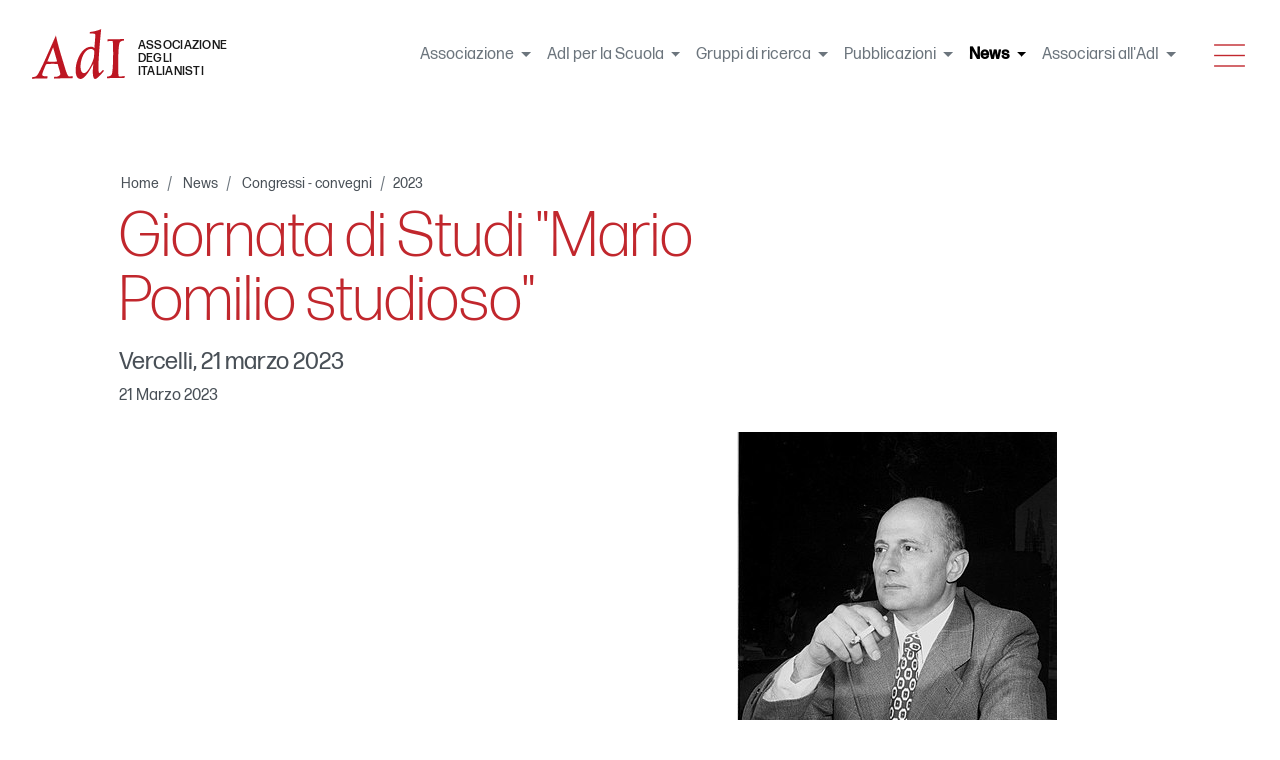

--- FILE ---
content_type: text/html;charset=UTF-8
request_url: https://www.italianisti.it/news/congressi-convegni/mario-pomilio-studioso/page:6
body_size: 4778
content:
<!DOCTYPE html>
<html lang="it">
    <head>
                    <meta charset="utf-8"/>
            <title>
                                                            Giornata di Studi &quot;Mario Pomilio studioso&quot;
                        -
                                                    ADI - Associazione degli Italianisti</title>
                <meta  name="description"      content="ADI - Associazione degli Italianisti" />

        <meta property="og:title" content="Giornata di Studi &quot;Mario Pomilio studioso&quot;"/>
    <meta property="og:type" content="article"/>
                                                    <meta property="og:image" content="https://www.italianisti.it/images/6/3/b/1/b/63b1be892eb29b9bf2517ec5af54074b8b82f30d-mario-pomilio-studiosopage-0001.jpg"/>
        <meta property="og:image:type" content="image/jpeg"/>
        <meta property="og:url" content="https://www.italianisti.it/news/congressi-convegni/mario-pomilio-studioso"/>
                <meta property="og:description" content="Mario Pomilio studioso
Giornata di Studi
Vercelli, 21 marzo 2023
Università del Piemonte Orientale, Palazzo Tartara, Sala Riunioni 2. 

Per tutti i dettagli, scarica la locandina

"/>
                <meta name="viewport" content="width=device-width, initial-scale=1, shrink-to-fit=no">

            <link rel="apple-touch-icon-precomposed" sizes="180x180" href="/user/themes/italianisti/img/favicon/apple-icon-180x180.png">
            <link rel="apple-touch-icon-precomposed" sizes="144x144" href="/user/themes/italianisti/img/favicon/apple-icon-144x144.png">
            <link rel="apple-touch-icon-precomposed" sizes="114x114" href="/user/themes/italianisti/img/favicon/apple-icon-114x114.png">
            <link rel="apple-touch-icon-precomposed" sizes="72x72" href="/user/themes/italianisti/img/favicon/apple-icon-72x72.png">
            <link rel="apple-touch-icon-precomposed" href="/user/themes/italianisti/img/favicon/apple-icon-57x57.png">
            <link rel="shortcut icon" href="/user/themes/italianisti/img/favicon/favicon-32x32.png">
                                                    <link href="/assets/e5af9e136e0c7205cc0d1d24598ef58b.css?g-b451525e" type="text/css" rel="stylesheet">


            </head>

    <body class="">
                    <header class="main-header">
                


<nav class=" ita-nav navbar navbar-expand-xl navbar-light fixed-top">

    <a class="navbar-brand" href="https://www.italianisti.it">
        <img src="/user/themes/italianisti/assets/img/AdI-a.svg" alt="ADI - Associazione degli Italianisti">
        <span class="adi">associazione<br>
            degli<br>
            italianisti</span>
    </a>

    <div class="collapse navbar-collapse justify-content-end" id="navbarNavDropdown">
        <ul class="navbar-nav">
                                                                                                <li class="nav-item dropdown">

                    <a class="nav-link dropdown-toggle" href="#" id="navbarDropdownMenuLink" role="button" data-toggle="dropdown" aria-haspopup="true" aria-expanded="false">Associazione
                                            </a>
                                            <div class="dropdown-menu" aria-labelledby="navbarDropdownMenuLink">
                                                                                    <a class="dropdown-item" href="/associazione/presentazione">Presentazione</a>
                                                                        <a class="dropdown-item" href="/associazione/associarsi-all-adi">Associarsi all&#039;Adi</a>
                                                                        <a class="dropdown-item" href="/associazione/lista-soci-e-associati">Soci e Aderenti</a>
                                                                        <a class="dropdown-item" href="/associazione/congressi-adi">Congressi AdI</a>
                                                                        <a class="dropdown-item" href="/associazione/consiglio-direttivo">Consiglio direttivo</a>
                                                                        <a class="dropdown-item" href="/associazione/statuto">Statuto</a>
                                                                        <a class="dropdown-item" href="/associazione/contatti">Redazione e Contatti</a>
                                                                        <a class="dropdown-item" href="/associazione/documenti-e-interventi">Documenti e interventi</a>
                                                                        <a class="dropdown-item" href="/associazione/newsletter">Newsletter</a>
                        
                        </div>
                    
                </li>
                                                                        <li class="nav-item dropdown">

                    <a class="nav-link dropdown-toggle" href="#" id="navbarDropdownMenuLink" role="button" data-toggle="dropdown" aria-haspopup="true" aria-expanded="false">AdI per la Scuola
                                            </a>
                                            <div class="dropdown-menu" aria-labelledby="navbarDropdownMenuLink">
                                                                                    <a class="dropdown-item" href="/adi-sd/direttivo">Direttivo</a>
                                                                        <a class="dropdown-item" href="/adi-sd/statuto-adi-sd">Statuto Adi - sd</a>
                                                                        <a class="dropdown-item" href="/adi-sd/manifesto">Manifesto</a>
                                                                        <a class="dropdown-item" href="/adi-sd/documenti">Documenti</a>
                                                                        <a class="dropdown-item" href="/adi-sd/iniziative">Iniziative</a>
                                                                        <a class="dropdown-item" href="/adi-sd/centenario-dantesco">Centenario dantesco</a>
                        
                        </div>
                    
                </li>
                                                                        <li class="nav-item dropdown">

                    <a class="nav-link dropdown-toggle" href="#" id="navbarDropdownMenuLink" role="button" data-toggle="dropdown" aria-haspopup="true" aria-expanded="false">Gruppi di ricerca
                                            </a>
                                            <div class="dropdown-menu" aria-labelledby="navbarDropdownMenuLink">
                                                                                    <a class="dropdown-item" href="/gruppi-di-lavoro/clinamen">Clinamen</a>
                                                                        <a class="dropdown-item" href="/gruppi-di-lavoro/comunicazione-letteraria">La comunicazione letteraria</a>
                                                                        <a class="dropdown-item" href="/gruppi-di-lavoro/dante">Dante</a>
                                                                        <a class="dropdown-item" href="/gruppi-di-lavoro/illuministi-meridionali">Illuministi Meridionali</a>
                                                                        <a class="dropdown-item" href="/gruppi-di-lavoro/italianistica-digitale">Italianistica digitale</a>
                                                                        <a class="dropdown-item" href="/gruppi-di-lavoro/medioevo">Medioevo</a>
                                                                        <a class="dropdown-item" href="/gruppi-di-lavoro/rinascimento">Rinascimento</a>
                                                                        <a class="dropdown-item" href="/gruppi-di-lavoro/studi-delle-donne-e-di-genere-nella-letteratura-italiana">Studi delle donne nella letteratura italiana</a>
                                                                        <a class="dropdown-item" href="/gruppi-di-lavoro/seicento">Seicento</a>
                                                                        <a class="dropdown-item" href="/gruppi-di-lavoro/letteratura-e-teatro">Letteratura e Teatro</a>
                                                                        <a class="dropdown-item" href="/gruppi-di-lavoro/odeporica">Odeporica</a>
                                                                        <a class="dropdown-item" href="/gruppi-di-lavoro/rrr-rivoluzione-restaurazione-risorgimento">RRR Rivoluzione Restaurazione Risorgimento</a>
                                                                        <a class="dropdown-item" href="/gruppi-di-lavoro/letteratura-e-giornalismo">Le.Gi - Letteratura e giornalismo</a>
                        
                        </div>
                    
                </li>
                                                                        <li class="nav-item dropdown">

                    <a class="nav-link dropdown-toggle" href="#" id="navbarDropdownMenuLink" role="button" data-toggle="dropdown" aria-haspopup="true" aria-expanded="false">Pubblicazioni
                                            </a>
                                            <div class="dropdown-menu" aria-labelledby="navbarDropdownMenuLink">
                                                                                    <a class="dropdown-item" href="/pubblicazioni/atti-di-congresso">Atti di congresso</a>
                                                                        <a class="dropdown-item" href="/pubblicazioni/collana-adi-bur">Collana AdI-Bur</a>
                                                                        <a class="dropdown-item" href="/pubblicazioni/collana-adi-le-monnier-universita">Collana AdI-Le Monnier Università</a>
                                                                        <a class="dropdown-item" href="/pubblicazioni/collana-miriadi">Collana MiriADI</a>
                        
                        </div>
                    
                </li>
                                                                        <li class="nav-item active dropdown">

                    <a class="nav-link dropdown-toggle" href="#" id="navbarDropdownMenuLink" role="button" data-toggle="dropdown" aria-haspopup="true" aria-expanded="false">News
                                                    <span class="sr-only">(current)</span>
                                            </a>
                                            <div class="dropdown-menu" aria-labelledby="navbarDropdownMenuLink">
                                                                                    <a class="dropdown-item" href="/news/congressi-convegni">Congressi - convegni</a>
                                                                        <a class="dropdown-item" href="/news/corsi-seminari">Corsi - seminari</a>
                                                                        <a class="dropdown-item" href="/news/call-for-papers">Call for papers</a>
                                                                        <a class="dropdown-item" href="/news/adi-per-la-scuola">AdI per la Scuola</a>
                                                                        <a class="dropdown-item" href="/news/pubblicazioni">Pubblicazioni</a>
                                                                        <a class="dropdown-item" href="/news/adi">AdI</a>
                                                                        <a class="dropdown-item" href="/news/tutte-le-news">Tutte le news</a>
                                                                        <a class="dropdown-item" href="/news/iscriviti-alla-newsletter">Iscriviti alla Newsletter</a>
                        
                        </div>
                    
                </li>
                                                                        <li class="nav-item dropdown">

                    <a class="nav-link dropdown-toggle" href="#" id="navbarDropdownMenuLink" role="button" data-toggle="dropdown" aria-haspopup="true" aria-expanded="false">Associarsi all&#039;AdI
                                            </a>
                                            <div class="dropdown-menu" aria-labelledby="navbarDropdownMenuLink">
                                                                                    <a class="dropdown-item" href="/associarsi-all-adi/modalita-di-iscrizione">Modalità di iscrizione</a>
                                                                        <a class="dropdown-item" href="/associarsi-all-adi/newsletter">Iscrizione alla Newsletter</a>
                        
                        </div>
                    
                </li>
                        
                        </ul>

    </div>


    <div class="nav-trigger ml-4">
        <button class="nav-icon menu-toggle" id="menu-toggle" type="button" data-toggle="collapse" data-target="#collapseExample" aria-expanded="false" aria-controls="collapseExample">
            <span class="sr-only">Menu</span>
            <svg class="icon icon-menu-toggle" aria-hidden="true" version="1.1" xmlns="http://www.w3.org/2000/svg" xmlns:xlink="http://www.w3.org/1999/xlink" x="0px" y="0px" viewbox="0 0 100 100">
                <g class="svg-menu-toggle">
                    <path class="line line-1" d="M6,18 h88 v4 H6 z"/>
                    <path class="line line-2" d="M6,48 h88 v4 H6 z"/>
                    <path class="line line-3" d="M6,78 h88 v4 H6 z"/>
                </g>
            </svg>
        </button>
    </div>

</nav>

<nav class="nav-exp collapse" id="collapseExample">
    <div class="nav-exp-wrap">
        <div class="container">
            <div class="row">
                <div class="col-md-6">
                    <form class="form-search" data-search-input="/search">
                        <div class="form-row">
                            <div class="form-group col-10 col-sm-11">
                                <input class="form-control" type="search" placeholder="Cerca" aria-label="Cerca" pattern=".{3,}"  title="Specificare almeno 3 caratteri">
                            </div>
                            <div class="form-group col-2 col-sm-1">
                                <button class="btn btn-link" type="submit">
                                    <i data-feather="search"></i>
                                </button>
                            </div>
                        </div>
                    </form>
                </div>
                <div class="col-md-6">
                    <nav class="nav nav-micro">
                                                    <a class="nav-link" href="/login">Login</a>
                                            </nav>
                </div>
            </div>
            <div class="row">
                                                                                            <div class="col-sm-6 col-md-3">
                                    <h5>Associazione</h5>
                    <div class="nav flex-column">
                                                                    <a class="nav-link" href="/associazione/presentazione">Presentazione</a>
                                                            <a class="nav-link" href="/associazione/associarsi-all-adi">Associarsi all&#039;Adi</a>
                                                            <a class="nav-link" href="/associazione/lista-soci-e-associati">Soci e Aderenti</a>
                                                            <a class="nav-link" href="/associazione/congressi-adi">Congressi AdI</a>
                                                            <a class="nav-link" href="/associazione/consiglio-direttivo">Consiglio direttivo</a>
                                                            <a class="nav-link" href="/associazione/statuto">Statuto</a>
                                                            <a class="nav-link" href="/associazione/contatti">Redazione e Contatti</a>
                                                            <a class="nav-link" href="/associazione/documenti-e-interventi">Documenti e interventi</a>
                                                            <a class="nav-link" href="/associazione/newsletter">Newsletter</a>
                        
                    </div>
                                </div>
                                                            <div class="col-sm-6 col-md-3">
                                    <h5>AdI per la Scuola</h5>
                    <div class="nav flex-column">
                                                                    <a class="nav-link" href="/adi-sd/direttivo">Direttivo</a>
                                                            <a class="nav-link" href="/adi-sd/statuto-adi-sd">Statuto Adi - sd</a>
                                                            <a class="nav-link" href="/adi-sd/manifesto">Manifesto</a>
                                                            <a class="nav-link" href="/adi-sd/documenti">Documenti</a>
                                                            <a class="nav-link" href="/adi-sd/iniziative">Iniziative</a>
                                                            <a class="nav-link" href="/adi-sd/centenario-dantesco">Centenario dantesco</a>
                        
                    </div>
                                </div>
                                                            <div class="col-sm-6 col-md-3">
                                    <h5>Gruppi di ricerca</h5>
                    <div class="nav flex-column">
                                                                    <a class="nav-link" href="/gruppi-di-lavoro/clinamen">Clinamen</a>
                                                            <a class="nav-link" href="/gruppi-di-lavoro/comunicazione-letteraria">La comunicazione letteraria</a>
                                                            <a class="nav-link" href="/gruppi-di-lavoro/dante">Dante</a>
                                                            <a class="nav-link" href="/gruppi-di-lavoro/illuministi-meridionali">Illuministi Meridionali</a>
                                                            <a class="nav-link" href="/gruppi-di-lavoro/italianistica-digitale">Italianistica digitale</a>
                                                            <a class="nav-link" href="/gruppi-di-lavoro/medioevo">Medioevo</a>
                                                            <a class="nav-link" href="/gruppi-di-lavoro/rinascimento">Rinascimento</a>
                                                            <a class="nav-link" href="/gruppi-di-lavoro/studi-delle-donne-e-di-genere-nella-letteratura-italiana">Studi delle donne nella letteratura italiana</a>
                                                            <a class="nav-link" href="/gruppi-di-lavoro/seicento">Seicento</a>
                                                            <a class="nav-link" href="/gruppi-di-lavoro/letteratura-e-teatro">Letteratura e Teatro</a>
                                                            <a class="nav-link" href="/gruppi-di-lavoro/odeporica">Odeporica</a>
                                                            <a class="nav-link" href="/gruppi-di-lavoro/rrr-rivoluzione-restaurazione-risorgimento">RRR Rivoluzione Restaurazione Risorgimento</a>
                                                            <a class="nav-link" href="/gruppi-di-lavoro/letteratura-e-giornalismo">Le.Gi - Letteratura e giornalismo</a>
                        
                    </div>
                                </div>
                                                            <div class="col-sm-6 col-md-3">
                                    <h5>Pubblicazioni</h5>
                    <div class="nav flex-column">
                                                                    <a class="nav-link" href="/pubblicazioni/atti-di-congresso">Atti di congresso</a>
                                                            <a class="nav-link" href="/pubblicazioni/collana-adi-bur">Collana AdI-Bur</a>
                                                            <a class="nav-link" href="/pubblicazioni/collana-adi-le-monnier-universita">Collana AdI-Le Monnier Università</a>
                                                            <a class="nav-link" href="/pubblicazioni/collana-miriadi">Collana MiriADI</a>
                        
                    </div>
                                </div>
                                                            <div class="col-sm-6 col-md-3">
                                    <h5>News</h5>
                    <div class="nav flex-column">
                                                                    <a class="nav-link" href="/news/congressi-convegni">Congressi - convegni</a>
                                                            <a class="nav-link" href="/news/corsi-seminari">Corsi - seminari</a>
                                                            <a class="nav-link" href="/news/call-for-papers">Call for papers</a>
                                                            <a class="nav-link" href="/news/adi-per-la-scuola">AdI per la Scuola</a>
                                                            <a class="nav-link" href="/news/pubblicazioni">Pubblicazioni</a>
                                                            <a class="nav-link" href="/news/adi">AdI</a>
                                                            <a class="nav-link" href="/news/tutte-le-news">Tutte le news</a>
                                                            <a class="nav-link" href="/news/iscriviti-alla-newsletter">Iscriviti alla Newsletter</a>
                        
                    </div>
                                </div>
                                                            <div class="col-sm-6 col-md-3">
                                    <h5>Associarsi all&#039;AdI</h5>
                    <div class="nav flex-column">
                                                                    <a class="nav-link" href="/associarsi-all-adi/modalita-di-iscrizione">Modalità di iscrizione</a>
                                                            <a class="nav-link" href="/associarsi-all-adi/newsletter">Iscrizione alla Newsletter</a>
                        
                    </div>
                                </div>
                        
                                </div>
        </div>
    </div>
</nav>
            </header>
        
        <main role="main" class="main-container">
                            <div class="container-fluid main-content">
                            <article class="news-article row no-gutters">

        <header class="article-header col-12">


                <nav class="article-breadcrumb" aria-label="breadcrumb">
    <ol class="breadcrumb">
                                                    <li class="breadcrumb-item">
                                        <a href="/">Home</a>
                </li>
                                                                <li class="breadcrumb-item">
                                        <a href="/news">News</a>
                </li>
                                                                <li class="breadcrumb-item">
                                        <a href="/news/congressi-convegni/page:6">Congressi - convegni</a>
                </li>
                                                                <li class="breadcrumb-item"><a href="/news/congressi-convegni/page:6">2023</a></li>                        </ol>
</nav>

            
    <h1 class="article-title">Giornata di Studi &quot;Mario Pomilio studioso&quot;</h1>

                        <h2 class="article-subtitle">Vercelli, 21 marzo 2023</h2>
                <p class="article-byline">
                                        <span>
                    21
                    Marzo
                    2023
                </span>
                    </p>
    
                                                                        <img title="Giornata di Studi &amp;quot;Mario Pomilio studioso&amp;quot;" alt="Giornata di Studi &amp;quot;Mario Pomilio studioso&amp;quot;" class="article-main-img" src="/user/pages/06.news/01.congressi-convegni/mario-pomilio-studioso/320px-Mario_Pomilio,_negli_anni_del_&quot;Quinto_evangelio&quot;.jpg" />
                                                
        </header>
                    <section class="article-text col-12 col-lg-10">
                <div class="text-wrapper">
                    <h3>Mario Pomilio studioso</h3>
<h4>Giornata di Studi</h4>
<p><strong>Vercelli, 21 marzo 2023</strong></p>
<p>Università del Piemonte Orientale, Palazzo Tartara, Sala Riunioni 2. </p>
<hr />
<p>Per tutti i dettagli, <a href="/news/congressi-convegni/mario-pomilio-studioso/Mario Pomilio studioso.pdf">scarica la locandina</a></p>
<hr />
<p><img title="Mario%20Pomilio%20studioso_page-0001" alt=" " src="/user/pages/06.news/01.congressi-convegni/mario-pomilio-studioso/Mario Pomilio studioso_page-0001.jpg" /></p>
                </div>
            </section>
        
        
                                                
                        
            
        
                    <footer class="article-footer col-12 col-lg-10 order-lg-5">
                <hr>
                <h2 class="section-title">Condividi</h2>
                <ul class="list-share">
                    <li>
                        <a href="https://twitter.com/intent/tweet?text=https://www.italianisti.it%2Fnews%2Fcongressi-convegni%2Fmario-pomilio-studioso" class="ssk ssk-twitter">Twitter</a>
                    </li>
                    <li>
                        <a href="https://www.facebook.com/sharer/sharer.php?u=https://www.italianisti.it%2Fnews%2Fcongressi-convegni%2Fmario-pomilio-studioso" data-url="https://www.italianisti.it/news/congressi-convegni/mario-pomilio-studioso" class="ssk ssk-facebook">Facebook</a>
                    </li>
                    <li>
                        <a href="mailto:?subject=Voglio condividere questo articolo del sito ADI - Associazione degli Italianisti&amp;body=https://www.italianisti.it/news/congressi-convegni/mario-pomilio-studioso">Email</a>
                    </li>
                </ul>
            </footer>
        

            <aside class="side-nav col-12 col-lg-2 order-lg-3">
        <h2 class="section-title">News</h2>
        <ul class="nav flex-column">
                                                        <li class="nav-item">
                    <a class="nav-link active" href="/news/congressi-convegni">Congressi - convegni</a>
                </li>
                                            <li class="nav-item">
                    <a class="nav-link" href="/news/corsi-seminari">Corsi - seminari</a>
                </li>
                                            <li class="nav-item">
                    <a class="nav-link" href="/news/call-for-papers">Call for papers</a>
                </li>
                                            <li class="nav-item">
                    <a class="nav-link" href="/news/adi-per-la-scuola">AdI per la Scuola</a>
                </li>
                                            <li class="nav-item">
                    <a class="nav-link" href="/news/pubblicazioni">Pubblicazioni</a>
                </li>
                                            <li class="nav-item">
                    <a class="nav-link" href="/news/adi">AdI</a>
                </li>
                                            <li class="nav-item">
                    <a class="nav-link" href="/news/tutte-le-news">Tutte le news</a>
                </li>
                                            <li class="nav-item">
                    <a class="nav-link" href="/news/iscriviti-alla-newsletter">Iscriviti alla Newsletter</a>
                </li>
            
        </ul>

    </aside>

    </article>
                </div>
                    </main>
                    <footer class="main-footer">
    <div class="footer-wrap">

        <div class="container">
            <div class="row">
                <div class="col-sm-6 col-md-4">
                    <a class="footer-brand justify-content-center justify-content-sm-start" href="#">
                        <img src="/user/themes/italianisti/assets/img/AdI-a.svg" alt="ADI - Associazione degli Italianisti">

                        <span class="adi">associazione<br>
                            degli italianisti</span>
                    </a>
                    <nav class="nav flex-column">
                        <a class="nav-link" href="/associazione/consiglio-direttivo">Consiglio direttivo</a>
                        <a class="nav-link" href="/associarsi-all-adi/modalita-di-iscrizione">Associarsi all'AdI</a>
                        <a class="nav-link" href="/associazione/contatti">Contatti</a>
                        <a class="nav-link" href="/news/tutte-le-news">News</a>
                        <a class="nav-link" href="/legal/privacy-policy">Privacy e cookie policy</a>
                    </nav>
                </div>

                <div class="col-sm-6 col-md-8">
                    <div class="form-wrap">
                        <h5 id="newsletter">Iscriviti alla newsletter AdI</h5>
                        <form name="ajax-subscribe-form" id="ajax-subscribe-form" method="post" action="/subscribe">
                            <div class="form-row mb-2">
                                <div class="col-12 mb-2 col-md-6 mb-md-0">
                                    <input name="data[name]" type="text" class="form-control" placeholder="Nome" required="required">
                                </div>
                                <div class="col-12 mb-2 col-md-6 mb-md-0">
                                    <input name="data[surname]" type="text" class="form-control" placeholder="Cognome" required="required">
                                </div>
                            </div>
                            <div class="form-row mb-2">
                                <div class="col-12 mb-2 col-xl-6 mb-xl-0">
                                    <input name="data[email]" type="email" class="form-control" id="inputEmail4" placeholder="Email" required="required">
                                </div>
                                <div class="col-12 mb-2 col-md-6 mb-md-0 col-xl-3">
                                    <input name="data[university]" type="text" class="form-control input-opt" placeholder="Università (opz.)">
                                </div>
                                <div class="col-12 mb-2 col-md-6 mb-md-0 col-xl-3">
                                    <input name="data[department]" type="text" class="form-control input-opt" placeholder="Dipartimento (opz.)">
                                </div>
                            </div>
                            <div class="form-group">
                                <div class="form-check">
                                    <input name="data[privacyAccepted]" class="form-check-input" type="checkbox" id="gridCheck" required="required">
                                    <label class="form-check-label" for="gridCheck">
                                        Ho letto l'<a href="/legal/privacy-policy">Informativa sulla Privacy</a>
                                        e acconsento al trattamento dei dati personali
                                    </label>
                                </div>
                            </div>
                            <div class="form-row mb-2">
                                <div class="col">
                                    <button type="reset" class="btn  btn-block btn-light mb-2">RESET</button>
                                </div>
                                <div class="col">
                                    <button type="submit" class="btn btn-block btn-success mb-2">INVIA</button>
                                </div>
                            </div>

                            <input type="hidden" name="data[source]" value="sito web">
                            <input type="text" style="display:none;" name="data[honeypot]" value="">
                            <input type="hidden" name="__form-name__" value="ajax-subscribe-form">
                            <input type="hidden" name="__unique_form_id__" value="A7ZOjo6gNP0UHvn8KdaV"/>
                            <input type="hidden" name="form-nonce" value="ab2ea01eecdab43d2f0a04ac6bab3c1f" />

                        </form>
                        <div id="ajax-subscribe-form-result"></div>
                    </div>
                </div>
            </div>
        </div>

    </div>
</footer>

<a id="back-to-top" href="#" class="back-to-top" role="button" title="Click to return on the top page">
    <span data-feather="arrow-up-circle"></span>
    <span class="sr-only">Back to top</span>
</a>
        
                                                <script type="text/javascript">
            var plugin_path = '/user/themes/italianisti/plugins/';
        </script>
        <script src="/user/themes/italianisti/assets/js/vendor.js?g-b451525e"></script>
<script src="/user/themes/italianisti/assets/js/scripts.js?g-b451525e"></script>
<script src="/user/plugins/anchors/js/anchor.min.js?g-b451525e"></script>
<script>
document.addEventListener('DOMContentLoaded', function() {
                    anchors.options = {
                        visible: 'hover',
                        placement: 'right',
                        
                        
                        truncate: 64
                    };
                    anchors.add('h2,h3,h4');
                });
</script>

        

        
        <script>
            feather.replace();
            // Init Social Share Kit
            SocialShareKit.init({
                title: "Giornata di Studi &quot;Mario Pomilio studioso&quot;",
                text: ``,
                url: "/news/congressi-convegni/mario-pomilio-studioso"
            });
        </script>
    </body>
</html>


--- FILE ---
content_type: image/svg+xml
request_url: https://www.italianisti.it/user/themes/italianisti/assets/img/AdI-a.svg
body_size: 1492
content:
<?xml version="1.0" encoding="utf-8"?>
<!-- Generator: Adobe Illustrator 22.1.0, SVG Export Plug-In . SVG Version: 6.00 Build 0)  -->
<svg version="1.1" id="Livello_1" xmlns="http://www.w3.org/2000/svg" xmlns:xlink="http://www.w3.org/1999/xlink" x="0px" y="0px"
	 viewBox="0 0 53.9 28.3" style="enable-background:new 0 0 53.9 28.3;" xml:space="preserve">
<style type="text/css">
	.st0{fill:#BD1622;}
</style>
<g id="Livello_1_1_">
</g>
<g id="loghi">
	<g>
		<g>
			<path class="st0" d="M23.1,27.9H19c-1.8,0-5.3,0.1-6.5,0.2l0.1-1c1.1,0,3.5-0.2,3.5-1.7c0-0.7-1-3.7-1.5-5.6
				c-1,0-2.2-0.1-3.1-0.1c-0.9,0-2.4,0.2-3.5,0.2c-0.8,2-2.2,5-2.2,6c0,1.1,2.2,0.8,3,0.8L8.7,28H4.1C2.5,28,1,28.1,0,28.2l0.1-1
				c1.3,0,2-0.2,2.7-0.9c1.6-1.6,7.3-15,10.8-22.6C14,5.5,15,9.8,17.2,16.9c1.1,3.3,2.5,8.9,3.5,9.8c0.3,0.3,2.5,0,2.5,0L23.1,27.9z
				 M12,10.4l-3.3,8c1.5,0.1,2.5,0.2,2.9,0.2c0.4,0,1.2-0.1,2.7-0.2L12,10.4z"/>
			<path class="st0" d="M36,28.3c-2.3,0-1-8.9-1-8.9s-4.2,8.9-7.4,8.9C22,28.3,25.3,10,33.8,10c1.3,0,1.7,0.9,1.7,0.9l0.6-7.3
				c0-0.9-0.4-1-1.5-1h-1.8L33,1.7C37.2,1.2,39.4,0,39.4,0s-2.6,24.9-1.1,24.9c0.7,0,2.1-1.8,2.1-1.8l0.6,0.6
				C41,23.7,37.3,28.3,36,28.3z M33.5,11.3c-5.6,0-7.8,13.7-3.9,13.7c2.4,0,5.6-7.4,5.7-9.4l0.2-2.5C35.6,12,34.7,11.3,33.5,11.3z"
				/>
			<path class="st0" d="M52.7,27.7h-5.1c-1.4,0-3.5,0.1-4.9,0.2l0.1-1c0,0,1.4,0.1,2.4-0.8c0.9-0.9,0.9-7.9,1-9.3
				c0-1.3,0.1-9.6-0.3-9.9c-0.4-0.4-3,0.1-3,0.1l0.2-1.2h4.7c1.4,0,3.4-0.1,4.7-0.2l-0.2,1c0,0-1.3-0.1-2.2,0.8s-0.9,8.3-1,9.8
				c0,1.3-0.1,9.1,0.3,9.5c0.4,0.4,3.4-0.1,3.4-0.1L52.7,27.7z"/>
		</g>
	</g>
</g>
</svg>


--- FILE ---
content_type: text/javascript
request_url: https://www.italianisti.it/user/themes/italianisti/assets/js/scripts.js?g-b451525e
body_size: 2112
content:
(function(){function r(e,n,t){function o(i,f){if(!n[i]){if(!e[i]){var c="function"==typeof require&&require;if(!f&&c)return c(i,!0);if(u)return u(i,!0);var a=new Error("Cannot find module '"+i+"'");throw a.code="MODULE_NOT_FOUND",a}var p=n[i]={exports:{}};e[i][0].call(p.exports,function(r){var n=e[i][1][r];return o(n||r)},p,p.exports,r,e,n,t)}return n[i].exports}for(var u="function"==typeof require&&require,i=0;i<t.length;i++)o(t[i]);return o}return r})()({1:[function(require,module,exports){
'use strict';

Object.defineProperty(exports, "__esModule", {
    value: true
});
exports.handleAnalytics = handleAnalytics;
function handleAnalytics() {

    // Cookies and Google Analytics
    $('.cookies-on').click(function () {
        Cookies.set('thirdpart', 'ok', { expires: 30, path: '/' });
        $('.cookies').hide();
        initAnalytics();
    });

    if (Cookies.get('thirdpart')) {
        if (Cookies.get('thirdpart') == "ok") {
            initAnalytics();
        }
    } else {
        $('.cookies').show();
    }
    $(window).scroll(function () {
        if (Cookies.get('thirdpart')) {
            //
        } else {
            Cookies.set('thirdpart', 'ok', { expires: 30, path: '/' });
            $('.cookies').hide();
            initAnalytics();
        }
    });

    function initAnalytics() {
        (function (i, s, o, g, r, a, m) {
            i['GoogleAnalyticsObject'] = r;
            i[r] = i[r] || function () {
                (i[r].q = i[r].q || []).push(arguments);
            }, i[r].l = 1 * new Date();
            a = s.createElement(o), m = s.getElementsByTagName(o)[0];
            a.async = 1;
            a.src = g;
            m.parentNode.insertBefore(a, m);
        })(window, document, 'script', '//www.google-analytics.com/analytics.js', 'ga');

        ga('create', $('.cookies').data('ga'), 'auto');
        ga('send', 'pageview');
    }
};

},{}],2:[function(require,module,exports){
'use strict';

Object.defineProperty(exports, "__esModule", {
    value: true
});
exports.handleNews = handleNews;
function handleNews() {
    var $form = $('.home-news-container .navbar form');

    $form.find('.filter').change(function () {
        var selectedYear = $('#filter-year option:selected').val();
        var selectedOrderDir = $('#filter-order-dir option:selected').val();
        var selectedType = $('#newsFilter .nav-item.active').data('type');
        $form.attr('action', $form.attr('action') + '/year:' + selectedYear + '/order_dir:' + selectedOrderDir + (selectedType ? '/type:' + selectedType : ''));
        $form.submit();
    });
};

},{}],3:[function(require,module,exports){
'use strict';

var _analytics = require('./modules/analytics');

var _news = require('./modules/news');

$(document).ready(function () {
    (0, _analytics.handleAnalytics)();
    (0, _news.handleNews)();
    toggleNavigation();

    $(window).scroll(function () {
        if ($(this).scrollTop() > 50) {
            $('#back-to-top').fadeIn();
        } else {
            $('#back-to-top').fadeOut();
        }
    });
    // scroll body to 0px on click
    $('#back-to-top').click(function () {
        $('#back-to-top').tooltip('hide');
        $('body,html').animate({
            scrollTop: 0
        }, 800);
        return false;
    });

    //$('#back-to-top').tooltip('show');

    var subscribeForm = $('#ajax-subscribe-form');
    subscribeForm.submit(function (e) {
        // prevent form submission
        e.preventDefault();

        // submit the form via Ajax
        $.ajax({
            url: subscribeForm.attr('action'),
            type: subscribeForm.attr('method'),
            dataType: 'html',
            data: subscribeForm.serialize(),
            success: function success(result) {
                $('#ajax-subscribe-form-result').html(result);
            }
        });
    });

    $('.form-search').submit(function (e) {
        e.preventDefault();
        var v = $(this).find('input').val();
        window.location.href = $(this).data('search-input') + (v ? '/query:' + v : '');
    });
});

//////////////////////////////////////////////////////
// Functions
//////////////////////////////////////////////////////

function setAspectRatio() {
    $(".lazy").each(function () {
        var img = $(this);
        var ratio = img.data('ratio');
        var paddingBottom = String(1 / ratio * 100) + "%";
        $(this).parent().css({ 'padding-bottom': paddingBottom, "height": "0" });
    });
}

// Set button to click.
var button = document.getElementById('menu-toggle');

// Click the button.
button.onclick = function () {

    // Toggle class "opened". Set also aria-expanded to true or false.
    if (-1 !== button.className.indexOf('opened')) {
        button.className = button.className.replace(' opened', '');
        button.setAttribute('aria-expanded', 'false');
    } else {
        button.className += ' opened';
        button.setAttribute('aria-expanded', 'true');
    }
};

function toggleNavigation() {
    $(".nav-trigger").click(function () {
        navigationFunctions();
    });

    function navigationFunctions() {
        var bodyHeight = document.scrollHeight;
        var windowHeight = $(window).height();
        if (bodyHeight > windowHeight) {
            $("body").toggleClass("active");
        }

        $(".el-header").toggleClass("active");
        $(".el-nav").toggleClass("active");
        $(".el-nav-menu-wrapper").toggleClass("active");
        $("nav .subfooter").removeClass("active");
        $("nav .footer").removeClass("active");
        $("body").toggleClass("frozen");
        $(".ita-nav .nav-item .nav-link").toggleClass("disabled");
    }
};

/*****************
  SIDEBAR
******************/

/* §t - opens the sidebar menu on mobile <= 992px */
$(function () {
    'use strict';

    $('[data-toggle="sidebar"]').on('click', function () {
        $('.sidebar').toggleClass('open');
    });
});

/* §t - wax/wane
  reduce/espand sidebar and so:
  - .nav-app .navbar-brand (reduce/espand)
  - .nav-app-menu (expand/reduce)
  - .mutuaheader-menu (expand/reduce)
  - .main-container (expand/reduce)

  "the devil bites dirty, we wax and we wane"

*/
$(function () {
    'use strict';

    $('[data-toggle="waxwane"]').on('click', function () {
        $(".nav-app .navbar-brand").toggleClass("wane");
        $(".sidebar").toggleClass("wane");
        $(".nav-app-menu").toggleClass("wax");
        $(".mutua-header-menu").toggleClass("wax");
        $(".main-container").toggleClass("wax");
    });
});

/*****************
  NOTIFICATIONS
******************/

/* §t -
toggle notifications card by clicking on the
notification-toggler button
in the nav-app */

$(function () {
    'use strict';

    $('[data-toggle="notifications"]').on('click', function () {
        $(".overlay-fixed").toggleClass("open");
    });
});

/*****************
  EXPANDABlE TABLES
******************/

/* §t -
  toggle class .active only on the clicked button parent tr
*/
$(function () {
    'use strict';

    $('[data-toggle="collapse"]').on('click', function () {
        $(this).closest("tr").toggleClass("active");
    });
});

},{"./modules/analytics":1,"./modules/news":2}]},{},[3])

//# sourceMappingURL=scripts.js.map
